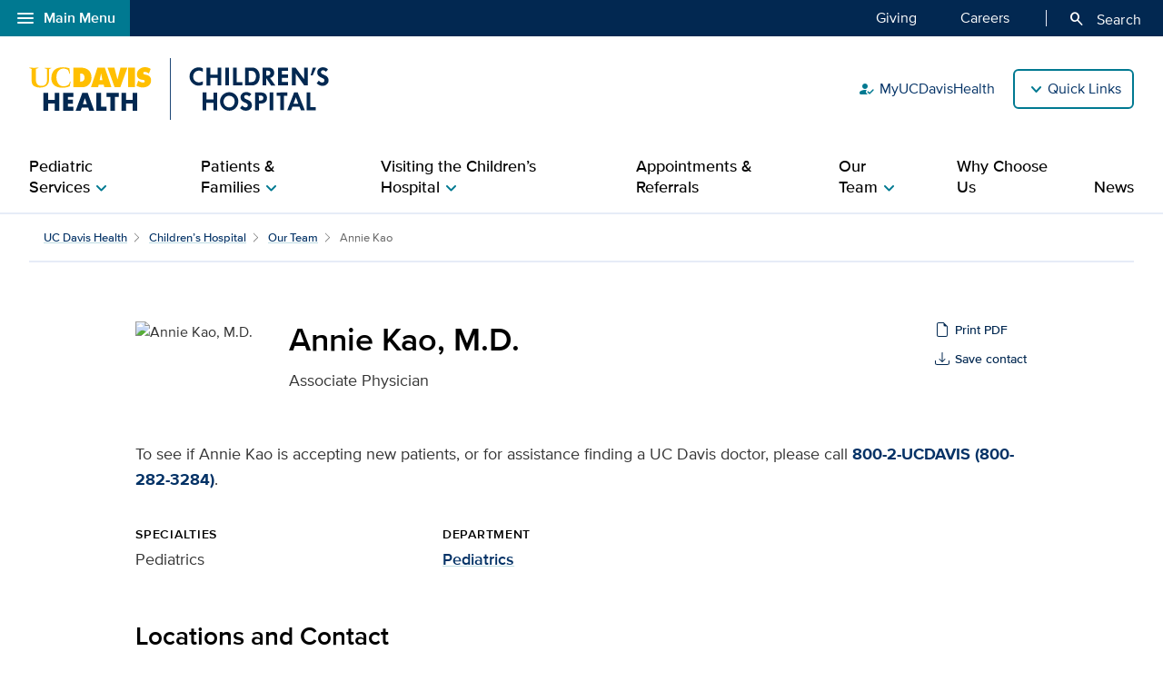

--- FILE ---
content_type: application/javascript
request_url: https://transparency.nrchealth.com/widget/api/org-profile/uc-davis/npi/1275981524/5?view=profile&jsonp=jQuery36307800444566413527_1769621040115&surl=https://health.ucdavis.edu/children/team/42995/annie-kao-pediatrics-lodi&_=1769621040116
body_size: 151
content:
jQuery36307800444566413527_1769621040115({"valid":false,"msg":"Invalid API URL: Profile does not exist"});

--- FILE ---
content_type: image/svg+xml
request_url: https://health.ucdavis.edu/assets/images/wordmarks/UCDavis-Childrens-Hospital.svg
body_size: 3166
content:
<?xml version="1.0" encoding="utf-8"?>
<!-- Generator: Adobe Illustrator 25.0.0, SVG Export Plug-In . SVG Version: 6.00 Build 0)  -->
<svg version="1.1" id="UC_Davis_Health_with_gold" xmlns="http://www.w3.org/2000/svg" xmlns:xlink="http://www.w3.org/1999/xlink"
	 x="0px" y="0px" viewBox="0 0 192 75" style="enable-background:new 0 0 192 75;" xml:space="preserve">
<style type="text/css">
	.st0{fill:#022851;}
</style>
<g>
	<path class="st0" d="M5.6,20.6c0,4.3,3.2,7.8,7.9,7.8c2.2,0,4.3-1,5.4-1.6v4.6c-2,1.1-3.6,1.4-5.8,1.5C6.5,33,0.6,27.1,0.6,20.3
		c0-7,5.4-12.4,12.6-12.6c2.3-0.1,4.3,0.9,5.8,1.5v4.8c-0.7-0.5-3.4-1.9-5.8-1.8C8.7,12.4,5.6,16.2,5.6,20.6z"/>
	<path class="st0" d="M39,17.7V8h5.1v24.6H39V22.2h-9.9v10.5H24V8h5.1v9.7H39z"/>
	<path class="st0" d="M49.7,8h5v24.6h-5C49.7,32.5,49.7,8,49.7,8z"/>
	<path class="st0" d="M65.5,28H73v4.5H60.4V8h5L65.5,28C65.4,28,65.5,28,65.5,28z"/>
	<path class="st0" d="M86.3,32.6h-9.5V8h9.6c7,0,10.5,5.6,10.5,11.6C97,26.1,94,32.6,86.3,32.6z M85.9,12.6h-4V28h3.6
		c4.8,0,6.3-4.2,6.3-8.1C91.9,16.2,89.7,12.6,85.9,12.6z"/>
	<path class="st0" d="M105.8,22.6v9.9h-5V8h8.4c4.7,0,7.7,3.1,7.7,7.3c0,3.6-2.8,6.5-5.9,6.9l7.4,10.5h-5.8L105.8,22.6z M105.9,19
		h1.9c1.9,0,4-1.4,3.8-3.4c-0.1-1.9-0.8-3.3-3.6-3.3h-2.1L105.9,19L105.9,19z"/>
	<path class="st0" d="M122,8h13.7v4.5h-8.3v5.1h8.3v4.5h-8.4v5.8h8.4v4.5H122V8L122,8z"/>
	<path class="st0" d="M157.9,23.9V8h4.9v24.6H158L146.3,16v16.5h-5.1V8h4.9L157.9,23.9z"/>
	<path class="st0" d="M174.4,8l-4.8,10.9h-2.8L169.9,8C170,8,174.4,8,174.4,8z"/>
	<path class="st0" d="M183.1,17.1l4,1.8c2.7,1.2,4.3,3.6,4.4,6.6c0.2,4.5-4,7.8-8.4,7.7c-3.3,0-5.8-1.5-7.9-3.6l2.9-3.6
		c1.7,1.9,2.9,2.5,4.5,2.6c1.3,0.1,3.2-0.5,3.2-2.8c0.1-1.5-1.3-2.5-2.2-3l-3.6-1.7c-2.9-1.5-4-3.6-4.1-6.4
		c-0.1-4.3,3.8-7.1,7.8-7.1c3,0,5.1,1.2,7.1,2.9l-3,3.2c-1.2-1.1-2.1-2-4-2c-1.5,0-2.8,1-2.8,2.8C181.1,15.6,182,16.5,183.1,17.1z"
		/>
	<path class="st0" d="M33.5,52.1v-9.7h5.1v24.6h-5.1V56.5h-9.8V67h-5V42.3h5.1v9.7H33.5z"/>
	<path class="st0" d="M55.5,67.4c-7.1,0.2-13.1-5.8-13.1-12.9c0.1-6.9,5.8-12.6,12.7-12.6c6.9,0,12.4,5.7,12.5,12.5
		C67.7,61.3,62.4,67.2,55.5,67.4z M55.1,62.9c5.1-0.1,7.4-3.9,7.5-8.1c0.1-4.7-3.2-7.9-7.5-8c-4.4-0.1-7.9,3.7-7.8,8.2
		C47.4,59.5,50.8,62.9,55.1,62.9z"/>
	<path class="st0" d="M77.9,51.3l4,1.8c2.7,1.2,4.3,3.6,4.4,6.6c0.2,4.5-4,7.8-8.4,7.7c-3.3,0-5.8-1.5-7.9-3.6l2.9-3.6
		c1.7,1.9,2.9,2.5,4.5,2.6c1.3,0.1,3.2-0.5,3.2-2.8c0.1-1.5-1.3-2.5-2.3-3l-3.6-1.7c-2.9-1.5-4-3.6-4.1-6.5
		c-0.1-4.3,3.8-7.1,7.8-7.1c3,0,5.1,1.1,7.1,2.9l-3.1,3.2c-1.2-1.1-2.1-2-4-2c-1.5,0.1-2.8,1-2.8,2.8C76,50,76.9,50.9,77.9,51.3z"/>
	<path class="st0" d="M99.6,57.4h-3.8v9.5h-5.1V42.3h8.4c4.7,0,7.7,3.1,7.9,7.3C107.1,53.9,104.4,57.4,99.6,57.4z M95.9,53.3h2.9
		c1.8,0,3.3-1.4,3.2-3.4c0-1.7-1-3.4-3.6-3.4h-2.7L95.9,53.3L95.9,53.3z"/>
	<path class="st0" d="M110.6,42.3h5v24.6h-5V42.3z"/>
	<path class="st0" d="M134.9,42.3v4.5h-4.6v19.9h-5.2V47h-4.9v-4.5C120.1,42.3,134.9,42.3,134.9,42.3z"/>
	<path class="st0" d="M158.9,66.9h-5.3l-1.9-4.9h-9.9l-1.8,4.9h-5.3l9.5-24.6h4.9L158.9,66.9z M143.3,57.7h6.6l-3.3-8.8L143.3,57.7z
		"/>
	<path class="st0" d="M166.5,62.4h7.5v4.5h-12.5V42.3h5V62.4L166.5,62.4z"/>
</g>
</svg>


--- FILE ---
content_type: image/svg+xml
request_url: https://health.ucdavis.edu/assets/images/wordmarks/UCDavisHealth-white.svg
body_size: 2924
content:
<?xml version="1.0" encoding="utf-8"?>
<!-- Generator: Adobe Illustrator 25.0.0, SVG Export Plug-In . SVG Version: 6.00 Build 0)  -->
<svg version="1.1" id="UC_Davis_Health_with_gold" xmlns="http://www.w3.org/2000/svg" xmlns:xlink="http://www.w3.org/1999/xlink"
	 x="0px" y="0px" viewBox="0 0 169 75" style="enable-background:new 0 0 169 75;" xml:space="preserve">
<style type="text/css">
	.st0{fill:#FFFFFF;}
</style>
<g>
	<polygon class="st0" points="99.4,61.8 107.1,61.8 107.1,67.5 93,67.5 93,42.9 99.4,42.9 	"/>
	<polygon class="st0" points="35.5,52.4 35.5,42.9 41.8,42.9 41.8,67.5 35.5,67.5 35.5,57.4 26.2,57.4 26.2,67.5 19.8,67.5 
		19.8,42.9 26.2,42.9 26.2,52.4 	"/>
	<polygon class="st0" points="53.5,48.4 53.5,52.3 60.6,52.3 60.6,57.7 53.5,57.7 53.5,61.9 61.2,61.9 61.2,67.5 47.1,67.5 
		47.1,42.9 61.2,42.9 61.2,48.4 	"/>
	<path class="st0" d="M72.8,63.2l-1.6,4.3h-6.9l9.2-24.6H81l9,24.6h-6.8l-1.5-4.3H72.8z M77.1,50.1L77.1,50.1l-2.7,8.2h5.4
		L77.1,50.1z"/>
	<polygon class="st0" points="118.6,67.5 112.2,67.5 112.2,48.4 106.9,48.4 106.9,42.9 123.9,42.9 123.9,48.4 118.6,48.4 	"/>
	<polygon class="st0" points="143.1,52.4 143.1,42.9 149.5,42.9 149.5,67.5 143.1,67.5 143.1,57.4 133.9,57.4 133.9,67.5 
		127.7,67.5 127.7,42.9 133.9,42.9 133.9,52.4 	"/>
	<path class="st0" d="M148.3,33l2.6-7.1l0.4,0.3c1.7,1.4,3.9,2.4,6,2.4c1.9,0.1,2.8-0.4,2.5-2c-0.2-1.2-1.5-1.5-2.4-1.6l-1.8-0.3
		c-3.6-0.6-6.6-2.8-6.6-7.1c0-6.4,5.5-10.1,11-10.1c2.8,0,5.6,0.7,8,2.4l-2.4,6.3c-1.3-0.9-3.2-2.2-5.8-2.3c-0.8,0-2.6,0.3-2,2.3
		c0.2,0.8,1.4,1.1,2.1,1.3l2,0.5c3.9,0.9,6.7,3.1,6.7,7.7c0,6.4-5.6,9.6-11,9.6C154.8,35.6,151.2,34.7,148.3,33"/>
	<rect x="136.8" y="8.1" class="st0" width="9.5" height="26.8"/>
	<polygon class="st0" points="126.3,8.1 135.9,8.1 126.1,35.1 118.2,35.1 108.4,8.1 117.9,8.1 122.1,24.5 	"/>
	<path class="st0" d="M85.5,35.1h9.9l0.7-3.4h7l0.9,3.4h9.8l-9.1-26.9H94.4L85.5,35.1z M99.5,15.9L99.5,15.9
		c0.2,1.1,1.8,9.4,1.8,9.4h-3.8L99.5,15.9z"/>
	<path class="st0" d="M70.7,27.4h0.6c3.1,0,5.4-1.8,5.4-5.4c0-3.8-2-5.9-5.5-5.9h-0.6L70.7,27.4L70.7,27.4z M61.3,8.1H71
		c8.6,0,15.2,4,15.2,13.9c0,7.9-5.4,13.1-12.9,13.1h-12V8.1z"/>
	<path class="st0" d="M55.7,9l0.5,4.5c0.2,1,0.6,3.6,0,3.2c-0.4-0.2-0.8-1.4-1.2-2.4c-0.2-0.5-1.1-2.9-1.4-3.1
		c-1.1-0.8-4.1-1.8-6-1.8c-5.9,0-9.9,4.4-9.9,12.2c0.1,5.4,2.8,12.2,9.6,12.2c2.4,0,7.1-0.7,8.4-4.2c0.5-1.6,1-2.9,1.5-2.4
		c0.3,0.3-0.1,1.6-0.2,2.2c-0.7,3.2-0.8,4.2-1,4.4c-3.1,1.5-7,2-10.5,2c-11-0.2-14.8-6.5-14.8-12.9c0-11,6.7-15.8,17.4-15.2
		C50.5,7.7,53.1,8.1,55.7,9"/>
	<path class="st0" d="M23.2,9.5L21.5,9c-0.6-0.5,0.2-0.6,0.2-0.6s2.4,0.5,8.8-0.1c0,0,0.5,0.1,0.2,0.5l-1.9,0.9
		c-1.3,0.6-1.3,0.2-1.3,1.7V25c0,10.7-10.9,10.5-13,10.5c-1,0-11,0-11-8.6V12.4c0-2.4,0.3-2.4-0.6-2.7l-2.6-1c0,0-0.4-0.6,0.3-0.6
		c1.9,0,5,0.5,12.1,0c0,0,0.6,0.2,0.2,0.6l-2.1,0.6C9.1,10,9.4,9.5,9.3,11.1l0.1,14.3c0,3.6,1.8,7.9,7.5,7.9c7.8,0,7.8-6.6,7.8-8.1
		v-14C24.7,9.6,24.5,10,23.2,9.5"/>
</g>
</svg>
